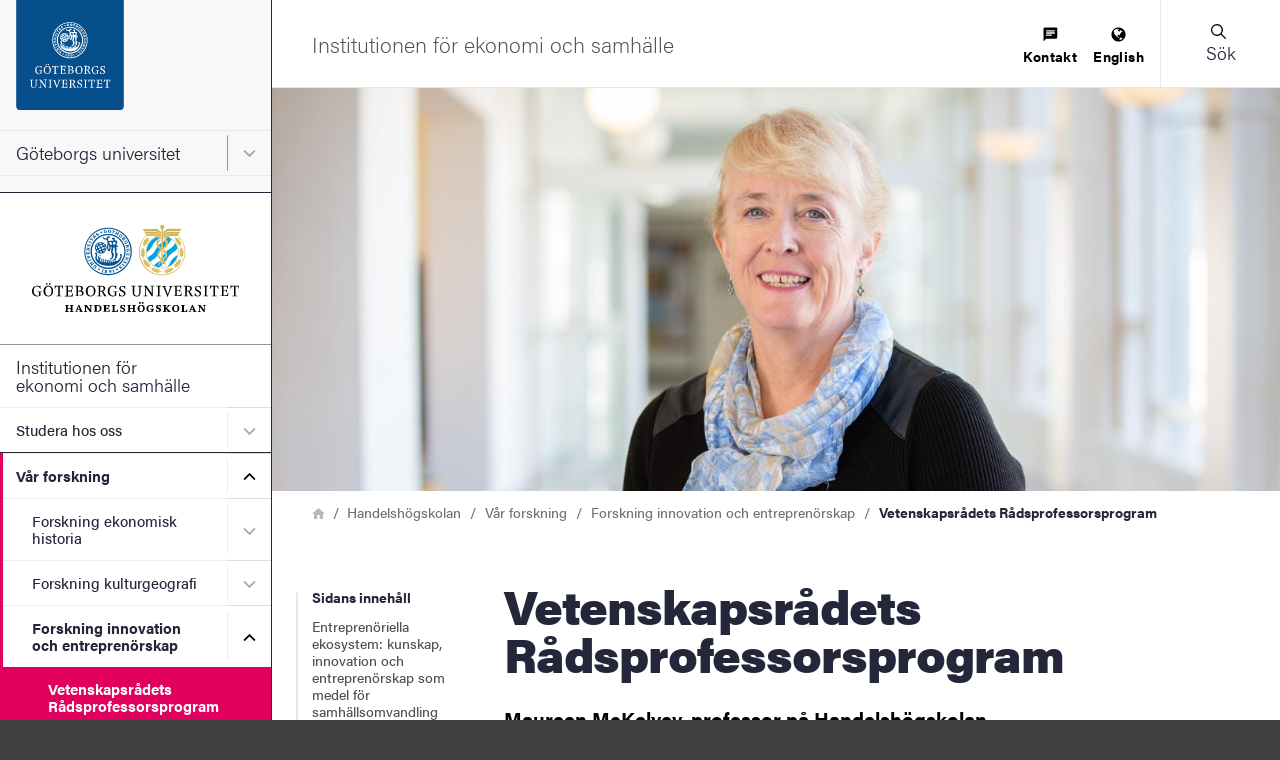

--- FILE ---
content_type: image/svg+xml
request_url: https://www.gu.se/sites/default/files/space_logos/HANDELS-SE_1.svg
body_size: 11730
content:
<?xml version="1.0" encoding="utf-8"?>
<!-- Generator: Adobe Illustrator 24.0.0, SVG Export Plug-In . SVG Version: 6.00 Build 0)  -->
<svg version="1.1" id="logga" xmlns="http://www.w3.org/2000/svg" xmlns:xlink="http://www.w3.org/1999/xlink" x="0px" y="0px"
	 viewBox="0 0 184.3 77.4" style="enable-background:new 0 0 184.3 77.4;" xml:space="preserve">
<style type="text/css">
	.st0{fill:#005495;}
	.st1{fill:#00A3E6;}
	.st2{fill:#D1B555;}
	.st3{fill:none;}
</style>
<g>
	<path d="M0,58.8c0-3,2-4.8,4.7-4.8c1,0,1.6,0.2,2.1,0.3l0.5-0.4h0.2l0.1,3H7.3c-0.7-1.8-1.7-2.4-2.7-2.4c-1.6,0-3.1,1.2-3.1,4.1
		c0,2.2,1.1,4.3,3.4,4.3c0.7,0,1.4-0.2,1.4-0.4c0-0.5,0-1.7,0-2.8l-0.1-0.1l-1.3-0.1v-0.5h3.8v0.5l-1,0.1l-0.1,0.1
		c0,0.9,0,1.9,0,2.9c-0.2,0.3-1.5,0.9-2.9,0.9C2,63.5,0,61.8,0,58.8z"/>
	<path d="M10.2,58.9c0-3.1,1.9-4.9,4.3-4.9c2.7,0,4.3,1.9,4.3,4.6c0,3.1-1.9,4.9-4.3,4.9C11.8,63.5,10.2,61.6,10.2,58.9z M17.4,58.8
		c0-2.8-1.1-4.1-2.8-4.1c-1.7,0-2.8,1.4-2.8,4.1c0,2.8,1.1,4.1,2.8,4.1C16.3,62.9,17.4,61.5,17.4,58.8z M12.5,52.4
		c0-0.4,0.3-0.8,0.7-0.8c0.4,0,0.7,0.3,0.7,0.7s-0.3,0.8-0.8,0.8C12.8,53.2,12.5,52.9,12.5,52.4z M15.1,52.4c0-0.4,0.3-0.8,0.7-0.8
		c0.4,0,0.7,0.3,0.7,0.7s-0.3,0.8-0.8,0.8C15.4,53.2,15.1,52.9,15.1,52.4z"/>
	<path d="M21.7,62.9l1.5-0.1l0.1-0.1c0-0.5,0-2.3,0-4.1c0-1.8,0-3.4,0-3.8l0-0.1h-1.6c-0.3,0-0.6,0.5-1.2,2.1h-0.3l0.1-3h0.2
		l0.4,0.2H27l0.4-0.2h0.2l0.1,3h-0.3c-0.6-1.7-0.9-2.1-1.2-2.1h-1.6l0,0.1c0,0.3,0,2.2,0,4c0,1.8,0,3.4,0,3.9l0.1,0.1l1.5,0.1v0.5
		h-4.5V62.9z"/>
	<path d="M29.4,62.9l1.3-0.1l0.1-0.1c0-0.6,0-2.3,0-4.1c0-1.8,0-3.4,0-3.9l-0.1-0.1l-1.3-0.1v-0.5h6l0.5-0.2h0.2l0.1,3h-0.3
		c-0.5-1.4-0.9-2.1-1.2-2.1l-2.6-0.1l0,0.1c0,0.6,0,2.1,0,3.6c0.6,0,2,0,2.3-0.1l0.1-0.1l0.5-1h0.3c0,0.4,0,1,0,1.3
		c0,0.4,0,1.1,0,1.5H35L34.5,59L34.4,59c-0.4,0-1.6,0-2.3,0c0,1.7,0,3.1,0,3.8l0,0.1l2.8-0.1c0.2,0,0.8-0.6,1.3-2.2h0.3
		c-0.2,2.7-0.2,2.9-0.5,2.9h-6.8V62.9z"/>
	<path d="M38.3,62.9l1.3-0.1l0.1-0.1c0-0.5,0-2.3,0-4.1c0-1.8,0-3.3,0-3.9l-0.1-0.1l-1.3-0.1v-0.5c1,0,2.2,0,3,0
		c1,0,1.8,0.1,2.4,0.3c1.1,0.3,1.7,1,1.7,2c0,1.2-0.8,1.9-1.7,2.1v0c1.5,0.1,2.3,0.9,2.3,2c0,1.9-1.7,2.8-4.3,2.8
		c-0.9,0-2.3,0-3.4,0V62.9z M41.9,58.4c1.6,0,2-0.8,2-1.8c0-0.7-0.3-1.3-0.8-1.6c-0.4-0.2-0.9-0.3-1.6-0.3c-0.1,0-0.2,0-0.4,0
		l-0.1,0.1c0,0.7-0.1,2.1,0,3.6H41.9z M44.5,60.8c0-1.3-0.9-1.8-2.1-1.8H41c0,1.7,0,3.1,0,3.8l0.1,0.1c0.3,0,0.5,0,0.7,0
		C43.6,62.9,44.5,62.1,44.5,60.8z"/>
	<path d="M47.9,58.9c0-3.1,1.9-4.9,4.3-4.9c2.7,0,4.3,1.9,4.3,4.6c0,3.1-1.9,4.9-4.3,4.9C49.5,63.5,47.9,61.6,47.9,58.9z M55.1,58.8
		c0-2.8-1.1-4.1-2.8-4.1c-1.7,0-2.8,1.4-2.8,4.1c0,2.8,1.1,4.1,2.8,4.1C54,62.9,55.1,61.5,55.1,58.8z"/>
	<path d="M57.9,62.9l1.4-0.1l0.1-0.1c0-0.4,0-2.3,0-4.1c0-1.8,0-3.3,0-3.9l-0.1-0.1l-1.4-0.1v-0.5c1.2,0,2.5,0,3.2,0
		c1.1,0,1.7,0.1,2.2,0.2c1.3,0.4,1.9,1.2,1.9,2.2c0,1.4-0.9,2-2,2.4v0c0.4,0.4,1,1.5,1.8,2.9c0.3,0.6,0.7,1.1,1.1,1.1l0.3,0v0.5
		h-2.1l-0.1-0.1c-0.5-1-0.9-1.9-1.7-3.4c-0.2-0.3-0.3-0.6-0.5-0.8c-0.5,0.1-1,0.1-1.4,0.1c0,1.6,0,3.2,0,3.6l0.1,0.1l1.3,0.1v0.5
		h-4.1V62.9z M63.8,56.5c0-0.8-0.3-1.3-0.9-1.6c-0.3-0.2-0.8-0.3-1.6-0.3h-0.5l0,0c0,0.6,0,2.4,0,4C63.1,58.6,63.8,57.9,63.8,56.5z"
		/>
	<path d="M67.4,58.8c0-3,2-4.8,4.7-4.8c1,0,1.6,0.2,2.1,0.3l0.5-0.4h0.2l0.1,3h-0.3c-0.7-1.8-1.7-2.4-2.7-2.4
		c-1.6,0-3.1,1.2-3.1,4.1c0,2.2,1.1,4.3,3.4,4.3c0.7,0,1.4-0.2,1.4-0.4c0-0.5,0-1.7,0-2.8l-0.1-0.1l-1.3-0.1v-0.5h3.8v0.5l-1,0.1
		l-0.1,0.1c0,0.9,0,1.9,0,2.9c-0.2,0.3-1.5,0.9-2.9,0.9C69.5,63.5,67.4,61.8,67.4,58.8z"/>
	<path d="M77.6,60.5h0.3c0.5,1.7,1.3,2.5,2.2,2.5c1.1,0,1.8-0.8,1.8-1.7c0-2.4-4.2-1.8-4.2-4.8c0-1.3,1-2.4,2.7-2.4
		c0.9,0,1.6,0.3,1.8,0.3l0.4-0.4h0.3l0.1,3h-0.3c-0.6-1.7-1.3-2.4-2.3-2.4c-0.8,0-1.5,0.5-1.5,1.4c0,2.3,4.3,1.9,4.3,4.8
		c0,1.4-1,2.7-3.2,2.7c-0.6,0-1.3-0.1-1.9-0.5l-0.3,0.5h-0.3V60.5z"/>
	<path d="M89.7,60.1c0-0.5,0-0.8,0-2.2c0-1.1,0-1.9,0-3.2l-0.1-0.1l-1.3-0.1v-0.5h3.9v0.5l-1.1,0.1l-0.1,0.1c0,1,0,3.2,0,5.3
		c0,1.7,0.4,2.9,2.2,2.9c1.9,0,2.4-1.1,2.4-3.1c0-1.8,0-3.7-0.1-5l-0.1-0.1l-1.3-0.1v-0.5H98v0.5l-1.3,0.1l-0.1,0.1
		c0,1.5,0,3.5,0,5.2c0,2.4-1.1,3.6-3.4,3.6C90.9,63.5,89.7,62.4,89.7,60.1z"/>
	<path d="M99.2,62.9l1.3-0.1l0.1-0.1c0-1.5,0-2.5,0-3.9c0-1.4,0-2.1,0-4.1l-0.1-0.1l-1.3-0.1v-0.5h2.6c1.7,2.3,3.6,5.1,4.9,7h0
		c0-2.6-0.1-5.1-0.1-6.4l-0.1-0.1l-1.3-0.1v-0.5h3.6v0.5l-1.3,0.1l-0.1,0.1c0,1.5,0,2.5,0,6v2.7h-0.7c-1.7-2.4-3.7-5.2-5.4-7.7h0
		c0,3.2,0.1,5.7,0.1,7l0.1,0.1l1.3,0.1v0.5h-3.6V62.9z"/>
	<path d="M110.7,62.9l1.3-0.1l0.1-0.1c0-0.4,0-2.3,0-4.1c0-1.8,0-3.5,0-3.9l-0.1-0.1l-1.3-0.1v-0.5h4.2v0.5l-1.3,0.1l-0.1,0.1
		c0,0.4,0,2.3,0,4.1c0,1.8,0,3.5,0,3.9l0.1,0.1l1.3,0.1v0.5h-4.2V62.9z"/>
	<path d="M116.8,54.7l-0.8,0v-0.5h3.6v0.5l-1.2,0.1l-0.1,0.1c0.8,2,1.7,4.4,2.6,6.7h0c0.7-1.9,1.8-5.2,2.3-6.7l0,0l-1.1-0.1v-0.5h3
		v0.5l-0.8,0c-0.7,1.8-2.4,6.1-3.4,8.9h-0.4C119.1,60.1,117.9,57.1,116.8,54.7z"/>
	<path d="M126.1,62.9l1.3-0.1l0.1-0.1c0-0.6,0-2.3,0-4.1c0-1.8,0-3.4,0-3.9l-0.1-0.1l-1.3-0.1v-0.5h6l0.5-0.2h0.2l0.1,3h-0.3
		c-0.5-1.4-0.9-2.1-1.2-2.1l-2.6-0.1l0,0.1c0,0.6,0,2.1,0,3.6c0.6,0,2,0,2.3-0.1l0.1-0.1l0.5-1h0.3c0,0.4,0,1,0,1.3
		c0,0.4,0,1.1,0,1.5h-0.3l-0.5-1.1l-0.1-0.1c-0.4,0-1.6,0-2.3,0c0,1.7,0,3.1,0,3.8l0,0.1l2.8-0.1c0.2,0,0.8-0.6,1.3-2.2h0.3
		c-0.2,2.7-0.2,2.9-0.5,2.9h-6.8V62.9z"/>
	<path d="M135,62.9l1.4-0.1l0.1-0.1c0-0.4,0-2.3,0-4.1c0-1.8,0-3.3,0-3.9l-0.1-0.1l-1.4-0.1v-0.5c1.2,0,2.5,0,3.2,0
		c1.1,0,1.7,0.1,2.2,0.2c1.3,0.4,1.9,1.2,1.9,2.2c0,1.4-0.9,2-2,2.4v0c0.4,0.4,1,1.5,1.8,2.9c0.3,0.6,0.7,1.1,1.1,1.1l0.3,0v0.5
		h-2.1l-0.1-0.1c-0.5-1-0.9-1.9-1.7-3.4c-0.2-0.3-0.3-0.6-0.5-0.8c-0.5,0.1-1,0.1-1.4,0.1c0,1.6,0,3.2,0,3.6l0.1,0.1l1.3,0.1v0.5
		H135V62.9z M140.9,56.5c0-0.8-0.3-1.3-0.9-1.6c-0.3-0.2-0.8-0.3-1.6-0.3h-0.5l0,0c0,0.6,0,2.4,0,4
		C140.1,58.6,140.9,57.9,140.9,56.5z"/>
	<path d="M145,60.5h0.3c0.5,1.7,1.3,2.5,2.2,2.5c1.1,0,1.8-0.8,1.8-1.7c0-2.4-4.2-1.8-4.2-4.8c0-1.3,1-2.4,2.7-2.4
		c0.9,0,1.6,0.3,1.8,0.3l0.4-0.4h0.3l0.1,3h-0.3c-0.6-1.7-1.3-2.4-2.3-2.4c-0.8,0-1.5,0.5-1.5,1.4c0,2.3,4.3,1.9,4.3,4.8
		c0,1.4-1,2.7-3.2,2.7c-0.6,0-1.3-0.1-1.9-0.5l-0.3,0.5H145V60.5z"/>
	<path d="M152.6,62.9l1.3-0.1l0.1-0.1c0-0.4,0-2.3,0-4.1c0-1.8,0-3.5,0-3.9l-0.1-0.1l-1.3-0.1v-0.5h4.2v0.5l-1.3,0.1l-0.1,0.1
		c0,0.4,0,2.3,0,4.1c0,1.8,0,3.5,0,3.9l0.1,0.1l1.3,0.1v0.5h-4.2V62.9z"/>
	<path d="M160,62.9l1.5-0.1l0.1-0.1c0-0.5,0-2.3,0-4.1c0-1.8,0-3.4,0-3.8l0-0.1h-1.6c-0.3,0-0.6,0.5-1.2,2.1h-0.3l0.1-3h0.2l0.4,0.2
		h6.1l0.4-0.2h0.2l0.1,3h-0.3c-0.6-1.7-0.9-2.1-1.2-2.1H163l0,0.1c0,0.3,0,2.2,0,4c0,1.8,0,3.4,0,3.9l0.1,0.1l1.5,0.1v0.5H160V62.9z
		"/>
	<path d="M167.7,62.9l1.3-0.1l0.1-0.1c0-0.6,0-2.3,0-4.1c0-1.8,0-3.4,0-3.9l-0.1-0.1l-1.3-0.1v-0.5h6l0.5-0.2h0.2l0.1,3h-0.3
		c-0.5-1.4-0.9-2.1-1.2-2.1l-2.6-0.1l0,0.1c0,0.6,0,2.1,0,3.6c0.6,0,2,0,2.3-0.1l0.1-0.1l0.5-1h0.3c0,0.4,0,1,0,1.3
		c0,0.4,0,1.1,0,1.5h-0.3l-0.5-1.1l-0.1-0.1c-0.4,0-1.6,0-2.3,0c0,1.7,0,3.1,0,3.8l0,0.1l2.8-0.1c0.2,0,0.8-0.6,1.3-2.2h0.3
		c-0.2,2.7-0.2,2.9-0.5,2.9h-6.8V62.9z"/>
	<path d="M178.2,62.9l1.5-0.1l0.1-0.1c0-0.5,0-2.3,0-4.1c0-1.8,0-3.4,0-3.8l0-0.1h-1.6c-0.3,0-0.6,0.5-1.2,2.1h-0.3l0.1-3h0.2
		l0.4,0.2h6.1l0.4-0.2h0.2l0.1,3H184c-0.6-1.7-0.9-2.1-1.2-2.1h-1.6l0,0.1c0,0.3,0,2.2,0,4c0,1.8,0,3.4,0,3.9l0.1,0.1l1.5,0.1v0.5
		h-4.5V62.9z"/>
</g>
<g>
	<path d="M29.3,76.8l0.9-0.1l0-0.1c0-0.3,0-1.4,0-2.5c0-1.2,0-2.1,0-2.4l0,0l-0.9-0.1v-0.5h3.4v0.5l-0.8,0.1l-0.1,0c0,0.3,0,1.1,0,2
		h2.7c0-1,0-1.8,0-2l-0.1,0l-0.8-0.1v-0.5h3.4v0.5l-0.9,0.1l-0.1,0c0,0.3,0,1.4,0,2.5c0,1.1,0,1.9,0.1,2.4l0,0.1l0.9,0.1v0.5h-3.4
		v-0.5l0.8-0.1l0-0.1c0-0.3,0-1.2,0-2.2h-2.7c0,1,0,1.7,0.1,2.2l0.1,0.1l0.8,0.1v0.5h-3.4V76.8z"/>
	<path d="M38.3,76.8l0.6,0c0.6-1.3,1.5-3.4,2.4-5.6l0.8-0.1c0.9,2.1,1.9,4.1,2.6,5.7l0.6,0v0.5h-3.2v-0.5l0.8,0l0-0.1
		c-0.1-0.3-0.3-0.8-0.5-1.3h-2.1c-0.2,0.5-0.3,0.9-0.4,1.3l0,0l0.8,0v0.5h-2.6V76.8z M42.3,74.7c-0.3-0.8-0.6-1.7-0.8-2.2h0
		c-0.2,0.7-0.5,1.5-0.7,2.2H42.3z"/>
	<path d="M46.3,76.8l0.9-0.1l0-0.1c0-0.3,0-1.4,0-2.5c0-1.2,0-2.1,0-2.4l0,0l-0.9-0.1v-0.5h2.4c1.1,1.4,2.2,3,3.2,4.3h0
		c0-1.4-0.1-2.6-0.1-3.7l-0.1,0l-0.9-0.1v-0.5h2.9v0.5l-1,0.1l0,0c0,0.9,0,1.6,0,3.9v1.7h-1c-1.2-1.5-2.5-3.2-3.6-4.7h0
		c0,1.7,0.1,2.9,0.1,4.1l0.1,0.1l0.9,0.1v0.5h-2.9V76.8z"/>
	<path d="M55,76.8l0.9-0.1l0-0.1c0-0.3,0-1.4,0-2.5c0-1.2,0-2.1,0-2.4l0,0L55,71.6v-0.5c0.9,0,1.9,0,2.8,0c0.9,0,1.8,0.1,2.4,0.4
		c1.1,0.5,1.7,1.4,1.7,2.6c0,2-1.2,3.1-4.2,3.1c-0.9,0-1.7,0-2.8,0V76.8z M60.4,74.2c0-1-0.3-1.8-1-2.2c-0.4-0.2-0.8-0.3-1.4-0.3
		c0,0-0.2,0-0.3,0l-0.1,0.1c0,0.5,0,1.5,0,2.5c0,1.2,0,2,0.1,2.4l0,0c0.1,0,0.2,0,0.3,0C59.9,76.7,60.4,75.5,60.4,74.2z"/>
	<path d="M63.3,76.8l0.9-0.1l0-0.1c0-0.3,0-1.4,0-2.5c0-1.2,0-2.1,0-2.4l0,0l-0.9-0.1v-0.5h4.8l0.5-0.1h0.3l0,2.1h-0.5
		c-0.4-0.9-0.6-1.3-0.8-1.4l-1.5-0.1l-0.1,0c0,0.4,0,1.2,0,2.1c0.4,0,0.9,0,1.3-0.1l0,0l0.3-0.6h0.4c0,0.2,0,0.7,0,1
		c0,0.2,0,0.8,0,1.1h-0.4l-0.3-0.7l0,0c-0.3,0-0.8-0.1-1.3-0.1c0,1.1,0,1.8,0,2.3l0.1,0.1l1.7-0.1c0.2,0,0.5-0.4,0.9-1.4h0.6
		c-0.1,1.8-0.2,2-0.4,2h-5.4V76.8z"/>
	<path d="M70.9,76.8l0.9-0.1l0-0.1c0-0.3,0-1.4,0-2.5c0-1.2,0-2.1,0-2.4l0,0l-0.9-0.1v-0.5h3.6v0.5l-1,0.1l-0.1,0c0,0.3,0,1.4,0,2.5
		c0,1.1,0,1.8,0,2.4l0.1,0.1l1.6-0.1c0.2,0,0.5-0.5,0.9-1.5h0.6c-0.1,1.8-0.2,2.2-0.4,2.2h-5.2V76.8z"/>
	<path d="M78.5,75.2H79c0.4,1.2,0.8,1.6,1.5,1.6c0.6,0,1-0.4,1-0.9c0-1.5-3-1.1-3-3.1c0-0.9,0.7-1.8,2.1-1.8c0.5,0,1.1,0.2,1.4,0.2
		l0.4-0.2h0.3l0,2.1h-0.5c-0.4-0.9-0.8-1.6-1.5-1.6c-0.5,0-0.8,0.3-0.8,0.8c0,1.3,3.1,1.1,3.1,3.2c0,1-0.8,1.8-2.4,1.8
		c-0.6,0-1.1-0.1-1.5-0.3l-0.3,0.3h-0.3V75.2z"/>
	<path d="M84.8,76.8l0.9-0.1l0-0.1c0-0.3,0-1.4,0-2.5c0-1.2,0-2.1,0-2.4l0,0l-0.9-0.1v-0.5h3.4v0.5l-0.8,0.1l-0.1,0c0,0.3,0,1.1,0,2
		H90c0-1,0-1.8,0-2l-0.1,0l-0.8-0.1v-0.5h3.4v0.5l-0.9,0.1l-0.1,0c0,0.3,0,1.4,0,2.5c0,1.1,0,1.9,0.1,2.4l0,0.1l0.9,0.1v0.5h-3.4
		v-0.5l0.8-0.1l0-0.1c0-0.3,0-1.2,0-2.2h-2.7c0,1,0,1.7,0.1,2.2l0.1,0.1l0.8,0.1v0.5h-3.4V76.8z"/>
	<path d="M94,74.3c0-2.1,1.4-3.3,3.2-3.3c2.1,0,3.2,1.3,3.2,3.1c0,2.1-1.4,3.3-3.2,3.3C95.2,77.4,94,76.1,94,74.3z M95.2,69.3
		c0-0.5,0.3-0.9,0.9-0.9c0.5,0,0.8,0.3,0.8,0.8c0,0.5-0.4,0.9-0.9,0.9C95.5,70.1,95.2,69.8,95.2,69.3z M98.8,74.2
		c0-1.7-0.5-2.6-1.6-2.6c-1.1,0-1.6,0.9-1.6,2.6c0,1.7,0.5,2.6,1.6,2.6S98.8,75.9,98.8,74.2z M97.7,69.3c0-0.5,0.3-0.9,0.9-0.9
		c0.5,0,0.8,0.3,0.8,0.8c0,0.5-0.4,0.9-0.9,0.9C98.1,70.1,97.7,69.8,97.7,69.3z"/>
	<path d="M101.9,74.3c0-2,1.5-3.2,3.6-3.2c0.6,0,1.1,0.1,1.5,0.2l0.4-0.2h0.3l0,2.1h-0.6c-0.5-1.1-1-1.5-1.7-1.5
		c-1,0-1.9,0.8-1.9,2.6c0,1.6,0.7,2.7,2.1,2.7c0.4,0,0.8-0.1,0.8-0.2c0-0.3,0-1.1,0-1.7l-0.1,0l-1-0.1v-0.5h3.3v0.5l-0.6,0l-0.1,0
		c0,0.5,0,1.2,0,1.8c-0.3,0.3-1.4,0.6-2.5,0.6C103.4,77.4,101.9,76.3,101.9,74.3z"/>
	<path d="M110.3,75.2h0.6c0.4,1.2,0.8,1.6,1.5,1.6c0.6,0,1-0.4,1-0.9c0-1.5-3-1.1-3-3.1c0-0.9,0.7-1.8,2.1-1.8
		c0.5,0,1.1,0.2,1.4,0.2l0.4-0.2h0.3l0,2.1h-0.5c-0.4-0.9-0.8-1.6-1.5-1.6c-0.5,0-0.8,0.3-0.8,0.8c0,1.3,3.1,1.1,3.1,3.2
		c0,1-0.8,1.8-2.4,1.8c-0.6,0-1.1-0.1-1.5-0.3l-0.3,0.3h-0.3V75.2z"/>
	<path d="M116.5,76.8l0.9-0.1l0.1-0.1c0-0.3,0-1.4,0-2.5c0-1.2,0-2.1,0-2.4l-0.1,0l-0.9-0.1v-0.5h3.4v0.5l-0.8,0.1l-0.1,0
		c0,0.3,0,1.3,0,2.3h0c1.6-1.5,2.1-2.1,2.3-2.3l0,0l-0.6-0.1v-0.5h2.8v0.5l-0.6,0c-0.2,0-0.3,0.1-0.6,0.3c-0.2,0.2-0.6,0.4-1.7,1.5
		l-0.4,0.4l1.1,1.2c1.1,1.2,1.6,1.7,1.8,1.8l0.6,0v0.5h-3.2v-0.5l0.5,0l0,0c-0.2-0.3-0.9-1.1-1.8-2.2l-0.2,0.1c0,0.9,0,1.6,0.1,2
		l0,0.1l0.7,0.1v0.5h-3.3V76.8z"/>
	<path d="M124.8,74.3c0-2.1,1.4-3.3,3.2-3.3c2.1,0,3.2,1.3,3.2,3.1c0,2.1-1.4,3.3-3.2,3.3C125.9,77.4,124.8,76.1,124.8,74.3z
		 M129.6,74.2c0-1.7-0.5-2.6-1.6-2.6c-1.1,0-1.6,0.9-1.6,2.6c0,1.7,0.5,2.6,1.6,2.6C129.1,76.8,129.6,75.9,129.6,74.2z"/>
	<path d="M132.6,76.8l0.9-0.1l0.1-0.1c0-0.3,0-1.4,0-2.5c0-1.2,0-2.1,0-2.4l-0.1,0l-0.9-0.1v-0.5h3.7v0.5l-1,0.1l0,0
		c0,0.3,0,1.4,0,2.5c0,1.1,0,1.8,0,2.4l0,0.1l1.6-0.1c0.2,0,0.5-0.5,0.9-1.5h0.6c-0.1,1.8-0.2,2.2-0.4,2.2h-5.2V76.8z"/>
	<path d="M139.4,76.8l0.6,0c0.6-1.3,1.5-3.4,2.4-5.6l0.8-0.1c0.9,2.1,1.9,4.1,2.6,5.7l0.6,0v0.5h-3.2v-0.5l0.8,0l0-0.1
		c-0.1-0.3-0.3-0.8-0.5-1.3h-2.1c-0.2,0.5-0.3,0.9-0.4,1.3l0,0l0.8,0v0.5h-2.6V76.8z M143.4,74.7c-0.3-0.8-0.6-1.7-0.8-2.2h0
		c-0.2,0.7-0.5,1.5-0.7,2.2H143.4z"/>
	<path d="M147.6,76.8l0.9-0.1l0.1-0.1c0-0.3,0-1.4,0-2.5c0-1.2,0-2.1,0-2.4l-0.1,0l-0.9-0.1v-0.5h2.4c1.1,1.4,2.2,3,3.2,4.3h0
		c0-1.4-0.1-2.6-0.1-3.7l-0.1,0l-0.9-0.1v-0.5h2.9v0.5l-1,0.1l-0.1,0c0,0.9,0,1.6,0,3.9v1.7h-1c-1.2-1.5-2.5-3.2-3.6-4.7h0
		c0,1.7,0.1,2.9,0.1,4.1l0.1,0.1l0.9,0.1v0.5h-2.9V76.8z"/>
</g>
<g>
	<g>
		<g>
			<path class="st0" d="M56.9,12.2c-3,2.9-4.7,6.8-4.8,11c-0.2,8.6,6.7,15.8,15.3,16c4.2,0.1,8.1-1.5,11.1-4.3c3-2.9,4.7-6.8,4.8-11
				C83.5,15.2,76.6,8,68,7.9C63.8,7.8,59.9,9.3,56.9,12.2z M67.4,37.9c-8-0.2-14.3-6.8-14.1-14.8c0.1-3.9,1.7-7.5,4.5-10.1
				c2.8-2.7,6.4-4.1,10.3-4c8,0.2,14.3,6.8,14.1,14.8c-0.1,3.9-1.7,7.5-4.5,10.1C74.9,36.6,71.2,38,67.4,37.9z"/>
			<path class="st0" d="M53.1,8.2c-4.1,3.9-6.4,9.2-6.5,14.8c-0.3,11.6,9,21.3,20.7,21.6c11.6,0.3,21.3-9,21.6-20.7l0,0
				c0.1-5.6-2-11-5.9-15.1C79,4.8,73.8,2.5,68.1,2.4C62.5,2.3,57.1,4.3,53.1,8.2z M67.2,43.6c-11.1-0.2-20-9.5-19.7-20.6
				c0.1-5.4,2.3-10.4,6.2-14.1c3.9-3.7,9-5.7,14.4-5.6c5.4,0.1,10.4,2.3,14.1,6.2c3.7,3.9,5.7,9,5.6,14.4l0,0
				C87.6,35,78.3,43.9,67.2,43.6z"/>
			<path class="st0" d="M71.9,36c-7.8,1.4-14.1-1.6-15.3-5.4c-0.7-2.4,0.3-3,0.5-4.7c-1.4,0.7-1.6-1.2-0.4-1.3
				c1.3-0.2,1.8,1.2,1.2,2.9c-0.9,2.5,0.7,3.7,1.1,3.6c0-0.1,0.2-0.5,0.3-0.6c-1.1-1.4-0.6-3.4,1.2-3.5c0.7-0.1,0.7,0.5,0.2,0.5
				c-1.4,0.2-1.3,1.8-0.7,2c0.1,0,0.2,0,0.3-0.1c0-0.3,0.2-0.8,0.6-0.7c0.8,0.2,0.5,1.2-0.1,1.3c-0.2,0.6-0.6,1.5-0.5,2
				c0.1,0.5,0.4,0.5,0.7,0.3c0.2-0.2,0.3-0.7,0.4-1.2c-0.1-0.6,0.1-1,0.6-0.8c0.3,0.1,0.4,0.7,0,1.1c0,0.5-0.3,1.1-0.2,1.4
				c0,0.4,0.6,0.4,0.8,0.1c0.2-0.2,0.4-1.5,0.5-1.8c-0.3-0.3-0.2-1,0.4-1.1c0.7-0.1,0.5,0.9,0.3,1.1c0.2,0.7-0.1,1.6,0,1.9
				c0.1,0.3,0.7,0.4,0.9,0.1c0.2-0.3-0.1-0.8,0.1-1.5c-0.2-0.6,0-1,0.4-1.1c0.8-0.1,0.6,0.6,0.4,1.1c0,0.5,0.1,1.1,0.3,1.6
				c0.1,0.3,0.6,0.4,0.8,0c0.1-0.2-0.1-0.9-0.2-1.4c-0.3-0.8-0.1-1,0.3-1c0.3,0,0.7,0.1,0.6,0.9c0.2,0.5,0.3,1.2,0.5,1.6
				c0.1,0.3,0.5,0.4,0.6,0c0.1-0.3-0.1-0.7-0.4-1.3c-0.6-0.5-0.1-1,0.3-1c0.3,0,0.8,0.1,0.7,0.9c0.2,0.5,0.3,1,0.4,1.3
				c0.1,0.3,0.6,0.4,0.8,0.1c0.2-0.2-0.2-0.6-0.3-1c-0.4-0.4-0.3-1,0.1-1c0.2,0,0.7,0,0.7,0.7c0.1,0.3,0.1,0.7,0.4,1
				c0.3,0.4,0.6,0.3,0.8-0.1c0.2-0.4-0.8-1.5-0.1-1.5c0.8-0.1,0.9,0.9,1.1,1.2c0.2,0.2,0.4,0.1,0.6,0c0.2-0.2-0.3-0.8,0-1
				c0.7-0.3,0.7,0.5,1.3,0.5c2.3,0,4.1-3.8,3.9-4.8c-0.8-0.5-0.5-1.6,0.1-1.6c1.6,0,1.4,2.2,0.2,4.8C77.4,34,73.5,35.7,71.9,36z"/>
			<path class="st0" d="M75.2,18C75.2,18,75.2,18,75.2,18c0.3-1.4,0.6-2,0.7-3.4c0-0.3-0.2-0.6-0.4-0.6c-0.8-0.2-1.2-0.2-1.6-0.2
				c0,0-0.1,0-0.1-0.1c-0.1-0.2-0.2-0.8-0.2-1.1c0.5-1-0.4-1.4-1.2-1.4c-0.5,0-1.1,0.2-1.2,0.6c-0.1,0.8,0.8,1.1,1.1,1.1
				c0.1,0.1,0.2,0.7,0.2,0.9c0,0,0,0.1-0.1,0.1c-1.4,0-3.2,0.3-4.1,0.3c-0.1,0-0.2-0.1-0.2-0.1c-0.2-0.5-0.9-2.7,0.5-2.7
				c0.8,0,1.5-0.6,0.7-1.1c-0.2-0.1-1.2-0.3-1.8-0.2c-0.5,0.1-0.7,0.6-0.6,1.1c0.1,0.7-1.7,0.8-2.2,0.6c-0.4-0.2-0.8-0.6-1-0.9
				c-0.3-0.6-0.9-0.1-0.8,0.2c0.7,2.2,3.1,1.9,3.7,1.9c0,0,0.1,0,0.1,0.1c0.1,0.8,0.6,1.7,0.6,2c-0.3,0.3-0.2,1,0.2,1.2
				c-0.5,0.5-0.7,2.2-0.7,3.6c0.1,1.8,0.8,3.6,2,3.4c1.5-0.2,0.9-3.6,1.2-3.9c0.2-0.1,0.7-0.1,0.8-0.1c0,0,0.1,0,0.1,0.1
				c-0.1,1.3-0.4,3.4-0.5,4c-0.1,0.6-0.1,0.9,0.2,1.4c0.3,0.6,0.9,2.5,0.2,4.4c0,0.1-0.1,0.1-0.1,0.1c-0.6,0.1-0.9,0.3-1.2,0.5
				c-0.2,0.2-0.5,0.5-0.3,0.7c0.3,0.2,1.9,0.1,2.4-0.6c0,0,0-0.1,0.1-0.1c0.2-0.5,0.4-0.9,0.6-1.2c0.8-1.5,0.9-3.3-0.2-4.1
				c-0.3-0.2-0.6-0.4-0.3-1c0.6-1.1,0.6-2.3,0.7-3.3c0-0.4,0.7-0.6,1-0.3c0.6,1.5,0.1,2.8,0.1,3.3c0,0.5,0.2,0.8,0.3,1.1
				c0.4,2,0.2,3.6-0.2,5.6c0,0,0,0.1-0.1,0.1c-0.5,0.2-0.7,0.3-1,0.5c-0.3,0.2-0.4,0.5-0.3,0.6c0.4,0.4,2.1,0,2.3-0.5
				c0.3-1.2,2.7-4.1,1-6c-0.7-0.8-0.7-0.5-0.8-0.9c0-0.2,0.5-1.3,0.6-2.2c0.1-0.9-0.5-1.8-0.3-2.3c0,0,0,0,0.1,0
				c0.2,0,0.8,0.2,1.2,0.4c0.1,0.1,0.3,0,0.3-0.4C76.7,18.6,75.5,18.1,75.2,18z M68.5,21.8c-0.7,0-0.9-4.2-0.2-4.2
				C68.9,17.6,69,21.8,68.5,21.8z M70.8,15.5c0.1,0.2,0.3,1.2,0.3,1.7c0,0.2,0,0.5-0.2,0.5c-0.3,0.1-0.8,0.1-1.1,0
				c-0.3-0.1-0.1-1.4-1.3-1.6c0.2-0.1,0.2-0.2,0.3-0.5c0-0.2,0.2-0.4,0.5-0.4c0.5-0.1,0.9-0.1,1-0.1C70.5,15.2,70.7,15.3,70.8,15.5z
				 M73.9,17.4c-0.3,0.2-1.1,0.3-1.5,0.1c-0.3-0.2-0.4-1.7-0.2-2.1c0.2-0.4,1.9-0.4,2.1-0.1C74.4,15.5,74.2,17.2,73.9,17.4z"/>
			<path class="st0" d="M66.3,19.5c-0.1-1.6-1.6-3.7-3.8-4.1c-2.4-0.4-6,0.6-6.4,4c-0.4,3.6,2.3,6.3,5.6,6
				C65.3,25.2,66.5,21.8,66.3,19.5z M64.2,22.1c0.2,0,0.6,0,0.7,0.3c0.1,0.3-0.7,1.2-1.1,1.3c-0.2,0.1-0.6-0.3-0.5-0.6
				C63.3,22.8,64,22.1,64.2,22.1z M65.4,20.9c-0.2,0.1-0.5,0.1-0.7-0.1c-0.1-0.2-0.1-1.3-0.1-1.5c0.1-0.2,0.5-0.3,0.7-0.2
				C65.6,19.3,65.7,20.7,65.4,20.9z M64.7,17.9c0,0.2-0.4,0.3-0.6,0.3c-0.2,0-1-0.7-1.1-0.9c-0.1-0.3,0.1-0.5,0.3-0.5
				C63.9,16.7,64.8,17.6,64.7,17.9z M61.9,16.3c0.1,0.2,0.2,0.4,0,0.6c-0.1,0.2-1.4,0.2-1.6,0.2c-0.4,0-0.6-0.4-0.5-0.6
				C60.1,16,61.8,16,61.9,16.3z M62.9,18.6c0,0.3-1.2,0.9-1.4,0.8c-0.3-0.2-1.1-1.3-0.9-1.4C61.1,17.3,62.9,18.1,62.9,18.6z
				 M59.7,18.4c0.2,0,0.9,1.1,0.7,1.5c-0.1,0.3-1.4,0.8-1.6,0.7C58.5,20.1,58.8,18.5,59.7,18.4z M59.4,21.6c0-0.2,1.1-0.9,1.5-0.8
				c0.3,0.1,0.9,1.5,0.6,1.6C60.7,22.8,59.4,22,59.4,21.6z M62.8,21.8c-0.3-0.1-1.1-1.2-0.8-1.5c0.3-0.3,1.4-0.9,1.6-0.7
				C64.2,20.3,63.4,22.1,62.8,21.8z M58,18.6c-0.3,0.2-0.6-0.1-0.6-0.4c0-0.4,0.8-1.3,1.2-1.2c0.2,0,0.4,0.3,0.4,0.6
				C58.9,17.8,58.2,18.5,58,18.6z M57.8,21.1c-0.2,0.2-0.5,0.3-0.7,0.2c-0.3-0.2-0.4-1.1-0.2-1.5c0.1-0.3,0.7-0.4,0.9-0.1
				C57.9,19.9,58,21,57.8,21.1z M57.7,22.7c0-0.3,0.4-0.6,0.7-0.5c0.2,0,1,0.8,1,1c0.1,0.3-0.2,0.6-0.4,0.6
				C58.6,23.8,57.7,23,57.7,22.7z M60.4,24.2c-0.2-0.1-0.1-0.6,0.3-0.7c0.2,0,1.1-0.1,1.4,0c0.2,0.1,0.4,0.6,0.3,0.7
				C62.1,24.5,60.8,24.4,60.4,24.2z"/>
			<polygon class="st0" points="61.1,5.6 61,6.4 60.5,7 61.3,7.1 62,7.6 62.1,6.8 62.6,6.2 61.8,6.1 			"/>
			<polygon class="st0" points="76.2,40.5 75.6,40 74.7,39.9 75.2,39.3 75.3,38.5 75.9,38.9 76.7,39 76.3,39.6 			"/>
			<polygon class="st0" points="59.1,40.4 59.7,39.9 60.5,39.9 60.1,39.2 60,38.4 59.4,38.9 58.5,39 59,39.6 			"/>
			<path class="st0" d="M54.6,36.9l0.8-1c0.4-0.4,1-0.4,1.5,0.1c0.6,0.5,0.7,1.1,0.3,1.5l-0.8,1c-0.1,0.1-0.1,0.2,0,0.3l-0.3,0.2
				l-0.8-0.7l0.2-0.3c0.1,0.1,0.2,0.1,0.3,0l0.8-1c0.2-0.2,0.1-0.4-0.1-0.6c-0.3-0.2-0.5-0.2-0.7,0l-0.8,1c-0.1,0.1-0.1,0.2,0,0.3
				l-0.3,0.2l-0.7-0.6l0.2-0.3C54.4,37.1,54.5,37.1,54.6,36.9z"/>
			<path class="st0" d="M51.9,33.7l1.7-1.3l0.3,0.4l-0.5,1.8c0,0.1-0.1,0.3-0.1,0.3s0.2-0.1,0.2-0.2l0.8-0.6c0.1-0.1,0.1-0.2,0-0.3
				l0.3-0.2l0.5,0.7L55,34.8c-0.1-0.1-0.2-0.1-0.3,0l-1.3,1c-0.1,0.1-0.1,0.2,0,0.3L53,36.1l-0.5-0.6l0.5-1.7c0-0.1,0.1-0.3,0.1-0.3
				s-0.2,0.1-0.3,0.2l-0.7,0.5c-0.1,0.1-0.1,0.2,0,0.3l-0.3,0.2l-0.5-0.7l0.2-0.3C51.7,33.8,51.8,33.8,51.9,33.7z"/>
			<path class="st0" d="M52.6,30.4l0.5,0.9l-0.3,0.2c-0.1-0.2-0.1-0.2-0.3-0.1L51,32.1c-0.1,0.1-0.2,0.1-0.1,0.3l-0.4,0.1l-0.5-0.9
				l0.3-0.2c0.1,0.2,0.1,0.2,0.3,0.1l1.4-0.7c0.1-0.1,0.2-0.1,0.1-0.3L52.6,30.4z"/>
			<path class="st0" d="M49.3,27.6l2.4,0.2l0.2,0.7L50,30c-0.1,0.1-0.2,0.2-0.1,0.3l-0.4,0l-0.3-1l0.3-0.2c0,0.1,0.1,0.2,0.2,0.1
				l0.9-0.7c0.2-0.1,0.5-0.3,0.5-0.3s-0.4,0-0.5,0l-1.1-0.1c-0.2,0-0.2,0.1-0.1,0.2l-0.4,0l-0.3-0.9l0.3-0.2
				C49.1,27.6,49.2,27.6,49.3,27.6z"/>
			<path class="st0" d="M51.1,23.9l0.2,2.1l-0.4,0.1c0-0.2-0.1-0.2-0.2-0.2l-1.6,0.1c-0.2,0-0.2,0.1-0.2,0.2l-0.4,0l-0.2-2l0.7-0.1
				l0.1,0.3c-0.2,0.1-0.3,0.1-0.2,0.4l0,0.5l0.7-0.1l0-0.4c0-0.2-0.1-0.2-0.2-0.2l0-0.3l0.7-0.1l0.1,0.3c-0.1,0-0.2,0.1-0.2,0.3
				l0,0.4l0.7-0.1l-0.1-0.7c0-0.3-0.1-0.3-0.3-0.3l0-0.3L51.1,23.9z"/>
			<path class="st0" d="M51.4,20.2L51.3,21c-0.4,0.4-1.1,0-1.2,0.5l0,0.3l0.5,0.1c0.2,0,0.2,0,0.2-0.2l0.4,0.1l-0.1,1l-0.4,0
				c0-0.2,0-0.2-0.2-0.2l-1.6-0.2c-0.2,0-0.2,0-0.2,0.2l-0.3-0.1l0.2-1.4c0.1-0.7,0.4-1,0.9-1c0.3,0,0.5,0.2,0.6,0.6
				c0.1-0.3,0.5-0.4,0.6-0.4c0.2,0,0.3-0.1,0.3-0.3l0-0.1L51.4,20.2z M48.9,21.3l0,0.4l0.8,0.1l0-0.4c0-0.3-0.1-0.5-0.3-0.5
				C49.1,20.9,48.9,21,48.9,21.3z"/>
			<path class="st0" d="M52,18.4c-0.2,0.5-0.5,0.8-0.6,1l-0.5-0.3l0.1-0.2c0.3,0,0.5-0.3,0.6-0.5c0.1-0.2,0-0.5-0.2-0.5
				c-0.2-0.1-0.3,0.1-0.5,0.5c-0.2,0.4-0.6,0.8-1.1,0.6c-0.5-0.2-0.7-0.7-0.5-1.3c0.1-0.4,0.4-0.8,0.5-0.9l0.5,0.3l-0.1,0.2
				c-0.3,0-0.5,0.3-0.5,0.5c-0.1,0.2,0,0.4,0.2,0.5c0.2,0.1,0.3-0.1,0.5-0.4c0.3-0.5,0.6-0.9,1.2-0.7C52,17.3,52.1,17.9,52,18.4z"/>
			<path class="st0" d="M53.2,15.5l-0.5,0.9l-0.4-0.1c0.1-0.2,0-0.2-0.1-0.3l-1.4-0.7c-0.1-0.1-0.2-0.1-0.3,0.1l-0.3-0.2l0.5-0.9
				l0.4,0.1c-0.1,0.2-0.1,0.2,0.1,0.3l1.4,0.7c0.1,0.1,0.2,0.1,0.3-0.1L53.2,15.5z"/>
			<path class="st0" d="M53.3,11.7c-0.2-0.1-0.3-0.1-0.4,0.1l-0.2,0.2l1.4,1c0.1,0.1,0.2,0.1,0.3,0l0.2,0.3L54,14.1L53.7,14
				c0.1-0.1,0.1-0.2,0-0.3l-1.4-1l-0.2,0.2c-0.2,0.2-0.1,0.3,0,0.5l-0.2,0.2l-0.5-0.5l1.5-2l0.6,0.3L53.3,11.7z"/>
			<path class="st0" d="M57.4,10.4l-0.7,0.7l-0.3-0.2c0.1-0.1,0.1-0.2,0-0.2l-0.2-0.1l-0.7,0.7l0.1,0.2c0.1,0.2,0.1,0.1,0.2,0
				l0.2,0.3l-0.6,0.6L55,12.2c0.1-0.1,0.1-0.2,0.1-0.3l-0.7-1.6c0-0.1-0.1-0.1-0.2,0L54,9.9l1.1-1l0.3,0.2c-0.1,0.1-0.1,0.2,0,0.2
				l1.6,0.8c0.1,0.1,0.2,0.1,0.3,0L57.4,10.4z M55.1,10c-0.1-0.1-0.4-0.3-0.4-0.3s0.2,0.3,0.3,0.5l0.3,0.7l0.5-0.5L55.1,10z"/>
			<path class="st0" d="M59,9.5c-0.5,0.3-0.9,0.3-1.1,0.4l-0.2-0.6l0.2-0.1c0.2,0.2,0.6,0.1,0.8,0c0.2-0.1,0.3-0.3,0.2-0.5
				c-0.1-0.2-0.3-0.2-0.7,0c-0.4,0.2-0.9,0.2-1.2-0.2c-0.3-0.5,0-1,0.5-1.3c0.4-0.2,0.8-0.3,1-0.4l0.2,0.6l-0.2,0.1
				c-0.2-0.2-0.5-0.1-0.7,0c-0.2,0.1-0.3,0.3-0.2,0.5c0.1,0.2,0.3,0.1,0.6,0c0.6-0.2,1-0.3,1.4,0.2C59.8,8.6,59.5,9.1,59,9.5z"/>
			<path class="st0" d="M66.7,5.8c-0.2,0-0.2,0.1-0.2,0.2l0,0.2c0,0.1,0.1,0.2,0.1,0.2l0,0.3c-0.4,0.1-0.5,0.3-1.1,0.3
				c-0.8,0.1-1.5-0.2-1.7-1.2c-0.1-0.9,0.4-1.5,1.3-1.6c0.5-0.1,0.9,0.1,1.1,0.2l-0.1,0.6l-0.2,0c-0.1-0.3-0.4-0.4-0.7-0.3
				c-0.5,0.1-0.7,0.4-0.6,1c0.1,0.6,0.4,0.9,0.8,0.8c0.1,0,0.3-0.1,0.3-0.1l0-0.3C65.8,6,65.8,6,65.6,6l0,0l0-0.4l1.1-0.1L66.7,5.8
				L66.7,5.8z"/>
			<path class="st0" d="M69,7c-0.8-0.1-1.4-0.5-1.3-1.5s0.7-1.4,1.5-1.3c0.8,0.1,1.4,0.5,1.3,1.5C70.5,6.8,69.8,7.1,69,7z M69.2,4.7
				c-0.4,0-0.6,0.2-0.7,0.9c-0.1,0.7,0.1,0.9,0.6,1c0.4,0,0.6-0.2,0.7-0.9C69.8,5,69.6,4.7,69.2,4.7z"/>
			<path class="st0" d="M73.5,5.9c0-0.2,0-0.3-0.3-0.4L73,5.4l-0.5,1.6c0,0.1,0,0.2,0.2,0.3l-0.2,0.3l-1-0.3l0-0.4
				c0.2,0,0.2,0,0.3-0.1l0.5-1.6L72,5.2c-0.3-0.1-0.4,0-0.4,0.2l-0.3-0.1l0.3-0.6l2.4,0.6l-0.1,0.7L73.5,5.9z"/>
			<path class="st0" d="M76.4,9.4l-0.9-0.5l0.1-0.4c0.2,0.1,0.2,0,0.3-0.1l0.3-0.5l-0.9-0.5L75,8c-0.1,0.1-0.1,0.2,0.1,0.3l-0.2,0.3
				l-0.9-0.5L74,7.7c0.2,0.1,0.2,0,0.3-0.1L75,6.2c0.1-0.1,0.1-0.2-0.1-0.3l0.2-0.3l0.9,0.5L76,6.5c-0.2-0.1-0.2,0-0.3,0.1L75.5,7
				l0.9,0.5L76.6,7c0.1-0.1,0.1-0.2-0.1-0.3l0.2-0.3l0.9,0.5l-0.1,0.4c-0.2-0.1-0.2,0-0.3,0.1l-0.7,1.4c-0.1,0.1-0.1,0.2,0.1,0.3
				L76.4,9.4z"/>
			<path class="st0" d="M78.1,10.7c-0.6-0.5-0.8-1.2-0.2-2c0.7-0.8,1.3-0.7,2-0.2c0.7,0.5,0.8,1.2,0.2,2
				C79.5,11.3,78.8,11.3,78.1,10.7z M79.6,8.9c-0.3-0.3-0.6-0.2-1.1,0.3c-0.4,0.5-0.4,0.8-0.1,1.1c0.3,0.3,0.6,0.2,1.1-0.3
				C80,9.5,80,9.2,79.6,8.9z"/>
			<path class="st0" d="M80.7,13.3l-0.8-1l0.2-0.3c0.1,0.1,0.2,0.1,0.3,0l1.2-1c0.1-0.1,0.1-0.2,0-0.3l0.3-0.2l0.8,1
				c0.4,0.5,0.5,1,0.1,1.3c-0.2,0.1-0.5,0.1-0.7,0c0.1,0.3,0,0.6-0.2,0.8C81.6,13.9,81.1,13.8,80.7,13.3z M81.3,12.1l-0.6,0.5
				l0.2,0.3c0.2,0.2,0.4,0.2,0.6,0.1c0.2-0.1,0.2-0.4,0-0.6L81.3,12.1z M81.7,11.9l0.2,0.3c0.2,0.2,0.4,0.2,0.5,0.1
				c0.2-0.1,0.2-0.3,0-0.5l-0.2-0.3L81.7,11.9z"/>
			<path class="st0" d="M84.9,16.1l-1.1,0.6c-0.5,0.3-1.1,0-1.4-0.7c-0.3-0.7-0.2-1.3,0.3-1.5l1.1-0.6c0.1-0.1,0.2-0.1,0.1-0.3
				l0.4-0.1l0.5,0.9l-0.3,0.2c-0.1-0.2-0.1-0.2-0.3-0.1L83,15.2c-0.2,0.1-0.3,0.3-0.1,0.6c0.2,0.3,0.4,0.4,0.6,0.3l1.1-0.6
				c0.1-0.1,0.2-0.1,0.1-0.3l0.4-0.1l0.4,0.9l-0.3,0.2C85.1,16,85.1,16,84.9,16.1z"/>
			<path class="st0" d="M84,20.6l-0.2-0.8c0.3-0.5,1-0.4,0.9-0.9l-0.1-0.3l-0.5,0.1c-0.1,0-0.2,0.1-0.1,0.3l-0.4,0l-0.3-1l0.3-0.2
				c0,0.2,0.1,0.2,0.3,0.2l1.5-0.4c0.1,0,0.2-0.1,0.1-0.3l0.4,0l0.4,1.3c0.2,0.7,0,1.1-0.5,1.2c-0.3,0.1-0.6,0-0.8-0.3
				c0,0.4-0.3,0.5-0.5,0.6c-0.2,0.1-0.3,0.2-0.2,0.4l0,0.1L84,20.6z M85.9,18.7l-0.1-0.4l-0.8,0.2l0.1,0.4c0.1,0.3,0.3,0.4,0.5,0.3
				C85.9,19.2,86,19,85.9,18.7z"/>
			<path class="st0" d="M85.3,24c0-0.2-0.1-0.2-0.2-0.2l-0.2,0c-0.1,0-0.2,0-0.2,0.1l-0.3-0.1c0-0.4-0.2-0.5-0.2-1.1
				c0-0.8,0.3-1.5,1.3-1.6c0.9,0,1.4,0.5,1.5,1.4c0,0.5-0.2,0.9-0.2,1.1l-0.6-0.1l0-0.2c0.3-0.1,0.4-0.3,0.4-0.6
				c0-0.5-0.3-0.8-1-0.7c-0.6,0-0.9,0.3-0.9,0.8c0,0.1,0,0.3,0.1,0.4l0.3,0c0.1,0,0.2,0,0.2-0.2l0,0l0.4,0.1l0.1,1.1L85.3,24
				L85.3,24z"/>
			<path class="st0" d="M83.9,27.1l0.3-2.1l0.4,0c0,0.2,0,0.2,0.2,0.2l1.6,0.2c0.2,0,0.2,0,0.2-0.2l0.3,0.1l-0.3,2l-0.6-0.1l0-0.3
				c0.2,0,0.3,0,0.3-0.4l0.1-0.5l-0.7-0.1l-0.1,0.4c0,0.2,0,0.3,0.1,0.3l-0.1,0.3L85,27l0-0.3c0.1,0,0.2,0,0.2-0.2l0.1-0.4l-0.7-0.1
				l-0.1,0.6c0,0.3,0,0.3,0.2,0.4l-0.1,0.3L83.9,27.1z"/>
			<path class="st0" d="M84.8,31.3l-2-0.8l0.2-0.5l1.9-0.5c0.1,0,0.4-0.1,0.4-0.1s-0.2-0.1-0.3-0.1L83.9,29c-0.1-0.1-0.2,0-0.3,0.1
				l-0.3-0.2l0.3-0.8l0.4,0.1c-0.1,0.2,0,0.2,0.1,0.3l1.5,0.6c0.1,0.1,0.2,0,0.3-0.1l0.3,0.2l-0.3,0.7l-1.7,0.5
				c-0.1,0-0.4,0.1-0.4,0.1s0.2,0.1,0.3,0.1l0.8,0.3c0.1,0.1,0.2,0,0.3-0.1l0.3,0.2l-0.3,0.8l-0.4-0.1
				C84.9,31.4,84.9,31.3,84.8,31.3z"/>
			<path class="st0" d="M81.6,32.3c0.3-0.5,0.6-0.7,0.8-0.8l0.4,0.4l-0.1,0.2c-0.3-0.1-0.6,0.1-0.7,0.4c-0.1,0.2-0.2,0.4,0,0.6
				c0.2,0.1,0.3,0,0.6-0.3c0.3-0.3,0.7-0.6,1.2-0.3c0.5,0.3,0.5,0.9,0.1,1.4c-0.3,0.4-0.6,0.6-0.7,0.7l-0.4-0.4l0.1-0.2
				c0.3,0,0.5-0.1,0.6-0.3c0.1-0.2,0.1-0.4,0-0.5c-0.2-0.1-0.3,0-0.5,0.2c-0.4,0.5-0.8,0.7-1.3,0.4C81.3,33.4,81.3,32.8,81.6,32.3z"
				/>
			<path class="st0" d="M79.7,34.9l0.7-0.8l0.3,0.2c-0.1,0.1-0.1,0.2,0,0.3l1.2,1.1c0.1,0.1,0.2,0.1,0.3,0l0.2,0.3l-0.7,0.8
				l-0.3-0.2c0.1-0.1,0.1-0.2,0-0.3l-1.2-1.1c-0.1-0.1-0.2-0.1-0.3,0L79.7,34.9z"/>
			<path class="st0" d="M78,36.4c0.4-0.3,0.8-0.4,1-0.5l0.3,0.6l-0.2,0.2c-0.3-0.2-0.6-0.1-0.8,0.1c-0.2,0.1-0.3,0.4-0.1,0.5
				c0.1,0.2,0.3,0.1,0.7-0.1c0.4-0.2,0.9-0.3,1.2,0.1c0.3,0.4,0.2,1-0.3,1.4c-0.4,0.3-0.7,0.4-0.9,0.5l-0.2-0.5l0.2-0.2
				c0.3,0.1,0.5,0,0.7-0.1c0.2-0.2,0.3-0.3,0.1-0.5c-0.1-0.1-0.3-0.1-0.6,0.1c-0.5,0.3-1,0.4-1.4-0.1C77.3,37.3,77.5,36.7,78,36.4z"
				/>
			<path class="st0" d="M63.2,42.4L61.9,42l0-0.4l0.2,0c0.2,0.1,0.2,0,0.3-0.1l0.4-1.4c-0.1,0.1-0.3,0.1-0.5,0l0.1-0.4
				c0.3,0,0.5,0,0.8-0.3l0.6,0.2L63,41.8c0,0.1,0,0.2,0.2,0.3l0.2,0L63.2,42.4z"/>
			<path class="st0" d="M65.8,42.9c-0.8-0.1-1.2-0.4-1.2-0.9c0-0.4,0.4-0.6,0.7-0.7c-0.3-0.2-0.5-0.4-0.5-0.7c0-0.4,0.5-0.6,1.2-0.6
				c0.7,0.1,1.1,0.4,1.1,0.8c0,0.3-0.3,0.5-0.6,0.6c0.3,0.2,0.6,0.4,0.6,0.8C67.1,42.7,66.6,42.9,65.8,42.9z M65.9,41.6
				c-0.3,0.1-0.5,0.3-0.6,0.5c0,0.2,0.2,0.4,0.5,0.4c0.3,0,0.5-0.1,0.5-0.3C66.4,41.9,66.2,41.7,65.9,41.6z M66.1,40.4
				c-0.2,0-0.4,0.1-0.4,0.2c0,0.2,0.1,0.3,0.4,0.5c0.2-0.1,0.4-0.2,0.4-0.4C66.4,40.6,66.3,40.5,66.1,40.4z"/>
			<path class="st0" d="M69.3,42.9c-0.2,0-0.5,0-0.6-0.1l0-0.4c0.1,0,0.3,0.1,0.5,0c0.5,0,0.8-0.3,0.8-0.8c-0.1,0.1-0.3,0.3-0.6,0.3
				c-0.7,0.1-1.1-0.3-1.1-0.8c-0.1-0.6,0.4-1,1.1-1.1c0.8-0.1,1.3,0.4,1.3,1.1C70.7,42,70.3,42.8,69.3,42.9z M69.3,40.5
				c-0.3,0-0.5,0.3-0.5,0.6c0,0.3,0.2,0.5,0.5,0.5c0.3,0,0.5-0.2,0.5-0.6C69.8,40.7,69.7,40.4,69.3,40.5z"/>
			<path class="st0" d="M73.6,42l-1.4,0.4L72,42l0.2,0c0.2,0,0.2-0.1,0.2-0.3L72,40.3c-0.1,0.1-0.2,0.2-0.5,0.3l-0.1-0.4
				c0.3-0.1,0.4-0.3,0.5-0.7l0.6-0.1l0.6,2.1c0,0.1,0.1,0.2,0.3,0.1l0.2,0L73.6,42z"/>
		</g>
	</g>
</g>
<g>
	<path class="st1" d="M125.4,30c-2.5,2.7-2.1,4.1-4.6,6.8c-0.2,0.2-0.4,0.4-0.6,0.6c2.2-0.7,4.1-1.9,5.7-3.5c2-2,3.4-4.5,3.9-7.4
		C128.4,27.6,127.1,28.1,125.4,30z"/>
	<path class="st1" d="M118.5,27.1c0.1-0.7,0-1.4-0.4-2c-0.7,1-1.2,1.9-1.7,2.7l0,2C117.1,29.3,118.4,28.3,118.5,27.1z"/>
	<path class="st1" d="M119.3,23.8c0.2,0.3,0.4,0.6,0.5,0.9c0.6,1.7,0.4,3.3-0.6,4.5c-0.6,0.7-1.3,1.2-2,1.7
		c-0.7-0.7-1.3-1.1-1.7-1.4c0,0.1-0.1,0.1-0.1,0.2c0.1,0.1,0.2,0.1,0.3,0.2c0.6,0.4,2,1.6,2.6,2.7c0.1,0.1,0.1,0.2,0.2,0.3
		c1.6-2.1,1.6-3.5,3.8-5.8c2.5-2.7,3.9-2.5,6.3-5.2c0.4-0.5,0.8-0.9,1.1-1.3c-0.4-1.7-1.2-3.3-2.2-4.7c-0.5,0.9-1,1.8-2.1,3.1
		C122.9,21.5,121.5,21.4,119.3,23.8z"/>
	<path class="st1" d="M115.4,32.2c-0.3,0.3-0.7,0.6-0.9,0.9c-0.8,1-1.2,2-1.4,3.1c0,0-0.1,0-0.1,0c-0.3-0.9-0.1-2.4,0.7-3.6
		c0.3-0.4,0.7-0.9,1.1-1.3c0.5,0.3,1.1,0.7,1.7,1.3c0,0,0,1.3,0,2.4c0.4-0.3,0.7-0.7,1.2-1.1c0.1-0.1,0.1-0.1,0.2-0.2
		c-0.1-0.2-0.3-0.4-0.4-0.5c-0.8-1-1.9-1.6-2.9-2.3c0,0-0.1,0.1-0.1,0.1c-2.3,2.7-3.7,2.5-6,4.9c1.3,0.9,2.8,1.5,4.4,1.9
		c1-0.8,1.8-1.2,2.7-1.9L115.4,32.2z"/>
	<path class="st1" d="M121.1,16c0,0.3,0,0.6,0,0.9c0.3-0.3,0.6-0.6,1-1c1.2-1.3,1.7-2.3,2.2-3.3c-1-0.7-2.1-1.3-3.2-1.8
		c-0.3,0.2-0.6,0.3-0.9,0.5c-0.3,0.5-0.8,1.1-1.3,1.7C119.8,13.3,120.9,14.3,121.1,16z"/>
	<path class="st1" d="M102.8,29.1c0.5,1.4,1.3,2.7,2.3,3.9c2.3-2.5,3.7-2.3,6.1-4.9c0.2-0.3,0.5-0.5,0.6-0.8c-0.1-0.8,0-1.6,0.3-2.5
		c0.8-2.2,3.5-3.7,4.6-4.5c1.3-0.9,2.8-2.2,2.6-3.8c-0.2-1.4-1.1-1.9-1.6-2.3c-0.4,0.4-0.8,0.7-1.2,1l0,4.9
		c-0.6,0.4-1.4,0.8-2.2,1.5c-1-0.6-2-1.3-2.7-2.2c-1.6,2.1-1.6,3.4-3.7,5.8C105.8,27.3,104.6,27.5,102.8,29.1z"/>
	<path class="st1" d="M112.8,17.9c0.5,0.9,1.4,1.7,2.3,2.3c0.1,0,0.1,0.1,0.2,0.2l0-4.5C114.6,16.4,113.8,16.9,112.8,17.9z"/>
	<path class="st1" d="M101.9,24c0,0.2,0,0.3,0,0.5c0.8-0.6,1.7-1.2,2.8-2.4c2.5-2.7,2.1-4.1,4.6-6.8c1.7-1.9,2.9-2.4,4.2-3.4
		c-1-0.2-1.9-0.7-2.6-1.1c-1.8,0.7-3.4,1.8-4.8,3.1C103.4,16.6,101.9,20.1,101.9,24z"/>
	<path class="st2" d="M114.7,31.3c-0.4,0.4-0.8,0.9-1.1,1.3c-0.8,1.3-0.9,2.7-0.7,3.6c0,0,0.1,0,0.1,0c0.2-1.1,0.6-2.2,1.4-3.1
		c0.3-0.4,0.6-0.7,0.9-0.9l0,3.6l0,1.1c0,0,0,0.1,0,0.1s0.3,0.5,0.4,0.7c0,0,0,0,0,0l0.4-0.7c0,0,0,0,0-0.1c0,0,0-0.9,0-1.9
		c0-1.2,0-2.4,0-2.4C115.9,32.1,115.2,31.6,114.7,31.3z"/>
	<path class="st2" d="M115.3,3.6l0,7.4l0,4.8l0,4.5c-0.1-0.1-0.2-0.1-0.2-0.2c-0.9-0.6-1.8-1.4-2.3-2.3c-0.2-0.5-0.4-1-0.3-1.5
		c0.3-2.1,2.3-2.1,1.8-3.1c-0.6-1-3.3-0.1-3.5,2.7c-0.1,1.4,0.2,2.4,0.9,3.3c0.7,0.9,1.7,1.6,2.7,2.2c0.8-0.7,1.6-1.1,2.2-1.5l0-4.9
		l0-4l0-7.4c0.6-0.2,1-0.7,1.2-1.3c0-0.1,0.1-0.3,0.1-0.5c0-1-0.8-1.9-1.9-1.9c-1,0-1.9,0.8-1.9,1.9c0,0.2,0,0.3,0.1,0.5
		C114.3,2.9,114.7,3.4,115.3,3.6z M112.3,13.7c0.2-0.2,0.5-0.2,0.6-0.1c0.2,0.2,0,0.3-0.3,0.5c-0.3,0.2-0.5,0.2-0.6,0.1
		C111.9,14.1,112.1,13.9,112.3,13.7z"/>
	<path class="st2" d="M119.2,29.3c0.9-1.2,1.2-2.8,0.6-4.5c-0.1-0.3-0.3-0.6-0.5-0.9c-0.5-0.7-1.1-1.4-1.8-1.9
		c-0.8,0.4-1.8,1.3-2.1,1.6l0,6.1c0,0,0,0,0,0c0.5,0.3,1,0.7,1.7,1.4C117.9,30.5,118.6,30,119.2,29.3z M116.5,27.9l0-4.8
		c0.8,0.7,1.3,1.4,1.7,2c0.3,0.6,0.5,1.3,0.4,2c-0.1,1.2-1.4,2.2-2.1,2.7L116.5,27.9z"/>
	<path class="st2" d="M103.7,7.8c1.7,0,3.5,0,6.1,0c0.2,0,0.6,0.1,0.7,0.2c1,1.1,2.8,2,4.4,2.1l0-1.8c-1.8-0.2-3.1-1.4-3.7-2.2
		c-0.1-0.1-0.3-0.2-0.6-0.2c-0.9,0-7,0-9.5,0c-0.4,0-0.8,0-1,0c-0.1,0-0.1,0.1-0.1,0.1l0.9,1.7c0,0,0.1,0.1,0.1,0.1
		c0.1,0,0.4,0,0.8,0C102.4,7.8,103,7.8,103.7,7.8z"/>
	<path class="st2" d="M110.8,5.5c0.2,0,0.5,0.1,0.6,0.2c0.7,0.9,2.1,2,3.5,2.2l0-1.9c-1.1-0.3-2.1-1.1-2.6-2.1
		c-0.1-0.3-0.5-0.4-1.1-0.4c-2.4,0-8.5,0-11.2,0c-0.6,0-1,0-1.2,0c-0.1,0-0.1,0.1-0.1,0.1l1,1.9c0,0,0.1,0,0.1,0c0,0,0.4,0,1,0
		C103.3,5.5,109.1,5.5,110.8,5.5z"/>
	<g>
		<path class="st3" d="M130.1,9.8c-0.1-0.1-0.2-0.2-0.4-0.3c-0.1,0.1-0.1,0.1-0.2,0.2c-0.2,0.1-0.5,0.2-0.7,0.2c0,0-5.2,0-5.9,0
			c-0.2,0-0.4,0.1-0.5,0.2c-0.1,0.1-0.2,0.2-0.4,0.3c-0.1,0.1-0.2,0.1-0.3,0.2c5.2,2.2,8.9,7.4,8.9,13.5c0,8.1-6.6,14.6-14.6,14.6
			c-8.1,0-14.6-6.6-14.6-14.6c0-6,3.7-11.2,8.9-13.5c-0.3-0.2-0.5-0.4-0.7-0.5c0,0-0.1,0-0.1-0.1c-0.1-0.1-0.3-0.1-0.4-0.1
			c-0.8,0-5.9,0-5.9,0c-0.1,0-0.1,0-0.2,0c-0.3,0-0.6-0.2-0.8-0.4c-0.1,0.1-0.2,0.2-0.3,0.3c-3.6,3.6-5.9,8.6-5.9,14.2
			c0,5.5,2.2,10.5,5.9,14.2c3.6,3.6,8.6,5.9,14.1,5.9c5.5,0,10.5-2.2,14.2-5.9c3.6-3.6,5.9-8.6,5.9-14.2
			C135.9,18.5,133.7,13.5,130.1,9.8z"/>
		<path class="st2" d="M130,9c0.2-0.4,0.5-0.8,0.5-0.8c0,0,0-0.1,0-0.1c-0.1,0-0.2,0-0.3,0c-1.5,0-7,0-7.9,0c-0.3,0-0.6,0.1-0.7,0.2
			c-1,0.9-2.8,2-4.7,2.1l0,0.6l0,1.1c1.2,0,2.4-0.4,3.3-0.8c0.3-0.1,0.6-0.3,0.9-0.5c1.2,0.5,2.3,1.1,3.2,1.8
			c0.6,0.4,1.1,0.9,1.6,1.4c0.6,0.6,1.1,1.2,1.5,1.8c1,1.4,1.7,3,2.2,4.7c0.3,1.1,0.4,2.2,0.4,3.4c0,0.9-0.1,1.8-0.2,2.6
			c-0.5,2.8-1.9,5.4-3.9,7.4c-1.6,1.6-3.5,2.8-5.7,3.5c-1.3,0.4-2.8,0.7-4.3,0.7c-1.1,0-2.2-0.1-3.2-0.4c-1.6-0.4-3.1-1-4.4-1.9
			c-0.8-0.5-1.6-1.2-2.3-1.9c-0.3-0.3-0.6-0.7-0.9-1c-0.9-1.1-1.7-2.5-2.3-3.9c-0.6-1.4-0.9-3-0.9-4.6c0-0.2,0-0.3,0-0.5
			c0-3.9,1.6-7.4,4.1-9.9c1.4-1.4,3-2.4,4.8-3.1c0.7,0.4,1.6,0.8,2.6,1.1c0.5,0.1,1,0.2,1.5,0.2l0-1.1l0-0.6
			c-1.9-0.1-3.7-1.2-4.7-2.1c-0.1-0.1-0.4-0.2-0.7-0.2c-0.8,0-5.5,0-7.5,0c-0.4,0-0.6,0-0.8,0c-0.1,0-0.1,0,0,0.1
			c0,0,0.3,0.4,0.5,0.8c-4,3.8-6.5,9.1-6.5,15c0,11.4,9.2,20.6,20.6,20.6c11.4,0,20.6-9.2,20.6-20.6C136.5,18.1,134,12.8,130,9z
			 M130.1,38.1c-3.6,3.6-8.6,5.9-14.2,5.9c-5.5,0-10.5-2.2-14.1-5.9c-3.6-3.6-5.9-8.6-5.9-14.2c0-5.5,2.2-10.5,5.9-14.2
			c0.1-0.1,0.2-0.2,0.3-0.3c0.2,0.2,0.4,0.3,0.8,0.4c0,0,0.1,0,0.2,0c0,0,5.2,0,5.9,0c0.2,0,0.3,0,0.4,0.1c0,0,0.1,0,0.1,0.1
			c0.2,0.1,0.4,0.3,0.7,0.5c-5.2,2.2-8.9,7.4-8.9,13.5c0,8.1,6.6,14.6,14.6,14.6c8.1,0,14.6-6.6,14.6-14.6c0-6-3.7-11.2-8.9-13.5
			c0.1-0.1,0.2-0.1,0.3-0.2c0.2-0.1,0.3-0.2,0.4-0.3c0.1-0.1,0.3-0.2,0.5-0.2c0.8,0,5.9,0,5.9,0c0.3,0,0.5-0.1,0.7-0.2
			c0.1-0.1,0.1-0.1,0.2-0.2c0.1,0.1,0.2,0.2,0.4,0.3c3.6,3.6,5.9,8.6,5.9,14.2C135.9,29.5,133.7,34.5,130.1,38.1z"/>
	</g>
	<path class="st2" d="M121.2,5.9c-0.3,0-0.5,0.1-0.6,0.2c-0.7,0.8-2,2-3.7,2.2l0,1.8c1.6-0.1,3.4-1,4.4-2.1c0.1-0.1,0.5-0.2,0.7-0.2
		c2.6,0,4.4,0,6.1,0c1,0,1.7,0,2.2,0c0.2,0,0.3,0,0.4,0c0,0,0.1,0,0.1-0.1l0.9-1.7c0,0,0-0.1-0.1-0.1c-0.1,0-0.3,0-0.6,0
		C128.8,5.9,122.1,5.9,121.2,5.9z"/>
	<path class="st2" d="M119.5,3.8c-0.5,1-1.5,1.8-2.6,2.1l0,1.9c1.5-0.1,2.9-1.2,3.5-2.2c0.1-0.1,0.3-0.2,0.6-0.2c1.8,0,8.1,0,10.2,0
		c0.4,0,0.7,0,0.7,0c0.1,0,0.1,0,0.1,0l1-1.9c0,0,0-0.1-0.1-0.1c-0.2,0-0.5,0-0.9,0c-2.5,0-9,0-11.5,0C120,3.4,119.6,3.5,119.5,3.8z
		"/>
	<path class="st2" d="M114.4,30.8c1,0.7,2.1,1.3,2.9,2.3c0.1,0.2,0.3,0.4,0.4,0.5c0.6,0.8,0.9,1.7,1,2.6c0,0,0.1,0,0.1,0
		c0.2-0.8,0.2-2.1-0.5-3.4c-0.1-0.1-0.1-0.2-0.2-0.3c-0.7-1.1-2.1-2.2-2.6-2.7c-0.1-0.1-0.2-0.1-0.3-0.2c-0.7-0.5-1.8-1.5-2-2.7
		c-0.2-1.5,0.6-2.8,2.5-4.4c1.8-1.6,5.1-2.6,5.3-5.8c0-0.3,0-0.6,0-0.9c-0.2-1.7-1.3-2.7-2.2-3c-0.6-0.2-1.1,0-1.3,0.3
		c-0.2,0.3-0.1,0.5,0.2,0.8c0.5,0.4,1.4,0.9,1.6,2.3c0.2,1.6-1.3,2.9-2.6,3.8c-1.1,0.8-3.8,2.3-4.6,4.5c-0.3,0.9-0.4,1.7-0.3,2.5
		c0.1,0.7,0.4,1.4,0.9,2C113.2,29.9,113.8,30.4,114.4,30.8z M119.1,14.2c-0.3-0.2-0.4-0.4-0.3-0.5c0.1-0.1,0.4-0.1,0.6,0.1
		c0.2,0.2,0.4,0.4,0.3,0.5C119.7,14.4,119.4,14.4,119.1,14.2z"/>
	<path class="st2" d="M113.1,39.6c-0.2-0.3-0.6-0.4-0.7-0.3c-0.2,0.1-0.2,0.2-0.3,0.3c-0.1,0.2-0.4,0.1-0.5-0.2
		c-0.2-0.4-0.6-0.8-1-0.9c-0.3-0.1-0.6,0-0.5,0.2c0.1,0.6-0.5,0.5-0.7,0c-0.3-0.6-0.7-0.9-1-0.9c-0.2,0-0.4,0.2-0.3,0.4
		c0.1,0.4-0.2,0.4-0.6,0.2c-0.5-0.3-1-0.5-1.3-0.1c-0.2,0.3,0,0.7,0.4,0.9c0.4,0.2,0.5,0.4,0.4,0.6c-0.2,0.4-0.2,0.7,0.3,0.8
		c0.3,0.1,0.6,0,0.9,0c0.4-0.1,0.8,0.3,0.5,0.7c-0.3,0.4,0.2,0.6,0.4,0.6c0.3,0,0.8-0.1,1.1-0.3c0.5-0.2,1.1,0,0.9,0.4
		c-0.2,0.6,0.4,0.8,1.1,0.5c0.5-0.2,1.2-0.6,1.6-0.7c0.7-0.2,1.4-0.1,1.4-0.1s0-0.1,0-0.2c0,0-1.9-0.2-4.4-1c-1.8-0.5-3.3-1.3-4-1.8
		c-0.1-0.1,0-0.1,0.1-0.1c0.4,0.2,2,1,3.9,1.6c2.1,0.7,4.6,1,4.6,1c0,0,0-0.1,0-0.1s-0.8-0.2-1.2-0.4
		C113.8,40.5,113.4,40,113.1,39.6z"/>
	<path class="st2" d="M104.7,35.1c0-0.4-0.3-0.6-0.4-0.7c-0.2,0-0.3,0-0.5,0.1c-0.2,0.1-0.4-0.1-0.3-0.4c0.1-0.5,0-1-0.3-1.3
		c-0.2-0.2-0.5-0.4-0.6-0.1c-0.2,0.5-0.7,0.1-0.6-0.4c0.1-0.6,0-1.1-0.4-1.3c-0.2-0.1-0.4-0.1-0.5,0.2c-0.1,0.4-0.4,0.2-0.6-0.2
		c-0.3-0.5-0.6-1-1-0.8c-0.3,0.1-0.4,0.5-0.2,1c0.2,0.4,0.2,0.6,0,0.7c-0.4,0.2-0.5,0.5-0.2,0.8c0.2,0.2,0.5,0.3,0.8,0.5
		c0.4,0.2,0.5,0.7,0.1,0.9c-0.5,0.2-0.2,0.6,0,0.8c0.3,0.2,0.7,0.3,1.1,0.4c0.5,0.2,0.9,0.6,0.6,0.8c-0.5,0.3-0.1,0.9,0.6,1
		c0.5,0.1,1.3,0.2,1.8,0.3c0.6,0.2,1.2,0.7,1.2,0.7s0.1-0.1,0.1-0.1c0,0-1.5-1.2-3.1-3.3c-1.2-1.4-2-3-2.4-3.7c0-0.1,0-0.1,0.1,0
		c0.2,0.4,1.1,1.9,2.3,3.4c1.4,1.7,3.2,3.4,3.2,3.4c0,0,0.1-0.1,0.1-0.1s-0.6-0.6-0.7-1C104.8,36.3,104.8,35.6,104.7,35.1z"/>
	<path class="st2" d="M99.2,29.7c0,0-0.4-1.8-0.6-4.5c-0.1-1.8,0.1-3.6,0.3-4.4c0-0.1,0.1-0.1,0.1,0c0,0.4-0.3,2.2-0.2,4.2
		c0.1,2.2,0.6,4.6,0.6,4.6c0,0,0.1,0,0.1,0s-0.1-0.8,0-1.2c0.1-0.4,0.5-1,0.8-1.4c0.2-0.3,0.2-0.7,0.1-0.8c-0.1-0.1-0.3-0.2-0.4-0.2
		c-0.2,0-0.2-0.3,0-0.5c0.4-0.3,0.6-0.8,0.5-1.2c0-0.3-0.2-0.6-0.4-0.4c-0.5,0.3-0.6-0.3-0.3-0.7c0.4-0.5,0.6-0.9,0.5-1.3
		c-0.1-0.2-0.3-0.3-0.5-0.1c-0.3,0.3-0.4-0.1-0.4-0.5c0.1-0.6,0.1-1.1-0.3-1.3c-0.3-0.1-0.6,0.2-0.7,0.7c-0.1,0.4-0.2,0.6-0.4,0.6
		c-0.5-0.1-0.7,0.1-0.7,0.6c0,0.3,0.2,0.5,0.3,0.8c0.2,0.4,0,0.9-0.5,0.7c-0.5-0.1-0.5,0.4-0.4,0.6c0.1,0.3,0.4,0.7,0.6,1
		c0.3,0.5,0.4,1,0,1c-0.6,0-0.6,0.7-0.1,1.2c0.4,0.4,0.9,0.9,1.2,1.3c0.4,0.6,0.5,1.3,0.5,1.3S99.2,29.7,99.2,29.7z"/>
	<path class="st2" d="M99.3,17.9c0,0.7-0.2,1.4-0.2,1.4s0.1,0,0.1,0.1c0,0,0.6-1.8,1.9-4.1c0.9-1.6,2-3,2.6-3.5c0.1-0.1,0.1,0,0,0.1
		c-0.3,0.3-1.4,1.7-2.4,3.4c-1.1,1.9-2,4.2-2,4.2c0,0,0.1,0.1,0.1,0.1s0.3-0.8,0.7-1c0.3-0.3,1-0.6,1.4-0.8c0.3-0.2,0.5-0.5,0.5-0.6
		c0-0.2-0.1-0.3-0.3-0.4c-0.1-0.1,0-0.4,0.3-0.4c0.5-0.1,0.9-0.4,1.1-0.7c0.2-0.3,0.2-0.6-0.1-0.6c-0.6,0-0.4-0.6,0.1-0.7
		c0.6-0.2,1-0.4,1.1-0.8c0.1-0.2-0.1-0.4-0.3-0.4c-0.4,0.1-0.3-0.3-0.1-0.6c0.4-0.4,0.7-0.9,0.4-1.2c-0.2-0.3-0.6-0.1-1,0.2
		c-0.3,0.3-0.5,0.4-0.7,0.2c-0.4-0.3-0.7-0.3-0.9,0.1c-0.1,0.2-0.1,0.6-0.2,0.9c0,0.4-0.5,0.7-0.8,0.4c-0.3-0.4-0.6,0-0.7,0.3
		c-0.1,0.3,0,0.8,0,1.2c0,0.6-0.2,1.1-0.6,0.8c-0.5-0.3-0.9,0.3-0.7,0.9C99.1,16.6,99.3,17.4,99.3,17.9z"/>
	<path class="st2" d="M124.5,38.5c-0.4,0.2-0.7,0.2-0.6-0.2c0.1-0.2-0.1-0.4-0.3-0.4c-0.4,0-0.7,0.3-1,0.9c-0.2,0.4-0.8,0.5-0.7,0
		c0-0.3-0.3-0.3-0.5-0.2c-0.4,0.1-0.8,0.5-1,0.9c-0.1,0.3-0.4,0.3-0.5,0.2c-0.1-0.1-0.2-0.3-0.3-0.3c-0.2-0.1-0.5,0-0.7,0.3
		c-0.3,0.4-0.7,0.9-1.1,1.2c-0.3,0.2-1.2,0.4-1.2,0.4s0,0.1,0,0.1c0,0,2.4-0.3,4.6-1c1.8-0.6,3.5-1.4,3.9-1.6c0.1,0,0.1,0,0.1,0.1
		c-0.7,0.4-2.3,1.2-4,1.8c-2.5,0.8-4.4,1-4.4,1c0,0.1,0,0.2,0,0.2s0.7-0.1,1.4,0.1c0.5,0.1,1.2,0.5,1.6,0.7c0.6,0.3,1.3,0.1,1.1-0.5
		c-0.2-0.4,0.4-0.5,0.9-0.4c0.4,0.1,0.8,0.3,1.1,0.3c0.3,0,0.7-0.2,0.5-0.6c-0.3-0.3,0.1-0.7,0.5-0.7c0.3,0.1,0.7,0.1,0.9,0
		c0.5-0.1,0.5-0.4,0.3-0.8c-0.1-0.2,0-0.4,0.4-0.6c0.4-0.2,0.6-0.6,0.4-0.9C125.5,38,125,38.2,124.5,38.5z"/>
	<path class="st2" d="M132.4,31.9c-0.2-0.1-0.2-0.3,0-0.7c0.2-0.4,0.2-0.9-0.2-1c-0.4-0.1-0.7,0.3-1,0.8c-0.2,0.4-0.5,0.6-0.6,0.2
		c-0.1-0.2-0.3-0.3-0.5-0.2c-0.3,0.2-0.4,0.7-0.4,1.3c0,0.5-0.4,0.9-0.6,0.4c-0.1-0.2-0.4-0.1-0.6,0.1c-0.2,0.3-0.4,0.8-0.3,1.3
		c0.1,0.3-0.1,0.5-0.3,0.4c-0.1-0.1-0.3-0.1-0.5-0.1c-0.2,0-0.4,0.3-0.4,0.7c-0.1,0.5-0.1,1.2-0.2,1.6c-0.1,0.4-0.7,1-0.7,1
		s0.1,0.1,0.1,0.1c0,0,1.8-1.6,3.2-3.4c1.2-1.5,2.1-3.1,2.3-3.4c0.1-0.1,0.1-0.1,0.1,0c-0.3,0.7-1.2,2.3-2.4,3.7
		c-1.7,2.1-3.1,3.3-3.1,3.3c0,0.1,0.1,0.1,0.1,0.1s0.6-0.5,1.2-0.7c0.5-0.2,1.3-0.3,1.8-0.3c0.7-0.1,1.1-0.7,0.6-1
		c-0.4-0.3,0-0.7,0.6-0.8c0.4-0.1,0.8-0.2,1.1-0.4c0.2-0.2,0.5-0.6,0-0.8c-0.4-0.1-0.3-0.7,0.1-0.9c0.3-0.1,0.6-0.3,0.8-0.5
		C133,32.4,132.8,32.1,132.4,31.9z"/>
	<path class="st2" d="M132.7,19.9c-0.4,0.1-0.4,0.7-0.3,1.3c0.1,0.4-0.1,0.8-0.4,0.5c-0.2-0.2-0.4-0.1-0.5,0.1
		c-0.1,0.4,0.1,0.8,0.5,1.3c0.3,0.4,0.2,0.9-0.3,0.7c-0.2-0.1-0.4,0.1-0.4,0.4c0,0.4,0.2,0.9,0.6,1.2c0.2,0.2,0.2,0.5,0,0.5
		c-0.2,0-0.3,0.1-0.4,0.2c-0.1,0.1-0.1,0.5,0.1,0.8c0.2,0.4,0.6,1,0.8,1.4c0.1,0.4,0,1.2,0,1.2s0.1,0,0.1,0c0,0,0.5-2.4,0.6-4.6
		c0.1-1.9-0.1-3.7-0.2-4.2c0-0.1,0.1-0.1,0.1,0c0.2,0.8,0.4,2.5,0.3,4.4c-0.1,2.7-0.6,4.5-0.6,4.5c0.1,0,0.2,0,0.2,0
		s0.2-0.7,0.5-1.3c0.3-0.4,0.8-1,1.2-1.3c0.5-0.5,0.5-1.2-0.1-1.2c-0.4,0-0.4-0.5,0-1c0.2-0.3,0.5-0.7,0.6-1c0.1-0.3,0-0.8-0.4-0.6
		c-0.4,0.1-0.6-0.4-0.5-0.7c0.2-0.3,0.3-0.6,0.3-0.8c0.1-0.5-0.2-0.6-0.7-0.6c-0.3,0-0.4-0.1-0.4-0.6
		C133.3,20.1,133,19.8,132.7,19.9z"/>
	<path class="st2" d="M129.1,11.5c-0.2,0.2-0.4,0.1-0.7-0.2c-0.3-0.3-0.7-0.5-1-0.2c-0.3,0.3,0,0.8,0.4,1.2c0.3,0.3,0.3,0.7-0.1,0.6
		c-0.2,0-0.4,0.2-0.3,0.4c0.1,0.4,0.5,0.6,1.1,0.8c0.5,0.1,0.7,0.7,0.1,0.7c-0.3,0-0.3,0.3-0.1,0.6c0.2,0.3,0.6,0.7,1.1,0.7
		c0.3,0.1,0.4,0.3,0.3,0.4c-0.1,0.1-0.2,0.2-0.3,0.4c0,0.2,0.1,0.5,0.5,0.6c0.4,0.2,1.1,0.5,1.4,0.8c0.3,0.3,0.7,1,0.7,1
		s0.1,0,0.1-0.1c0,0-0.9-2.3-2-4.2c-1-1.7-2.1-3.1-2.4-3.4c-0.1-0.1,0-0.1,0-0.1c0.6,0.6,1.7,1.9,2.6,3.5c1.3,2.3,1.9,4.1,1.9,4.1
		c0.1,0,0.2-0.1,0.2-0.1s-0.2-0.7-0.2-1.4c0-0.5,0.2-1.3,0.3-1.8c0.1-0.7-0.2-1.3-0.7-0.9c-0.4,0.2-0.6-0.2-0.6-0.8
		c0-0.4,0.1-0.8,0-1.2c-0.1-0.3-0.4-0.7-0.7-0.3c-0.3,0.3-0.8,0-0.8-0.4c0-0.3-0.1-0.7-0.2-0.9C129.8,11.2,129.5,11.2,129.1,11.5z"
		/>
</g>
</svg>
